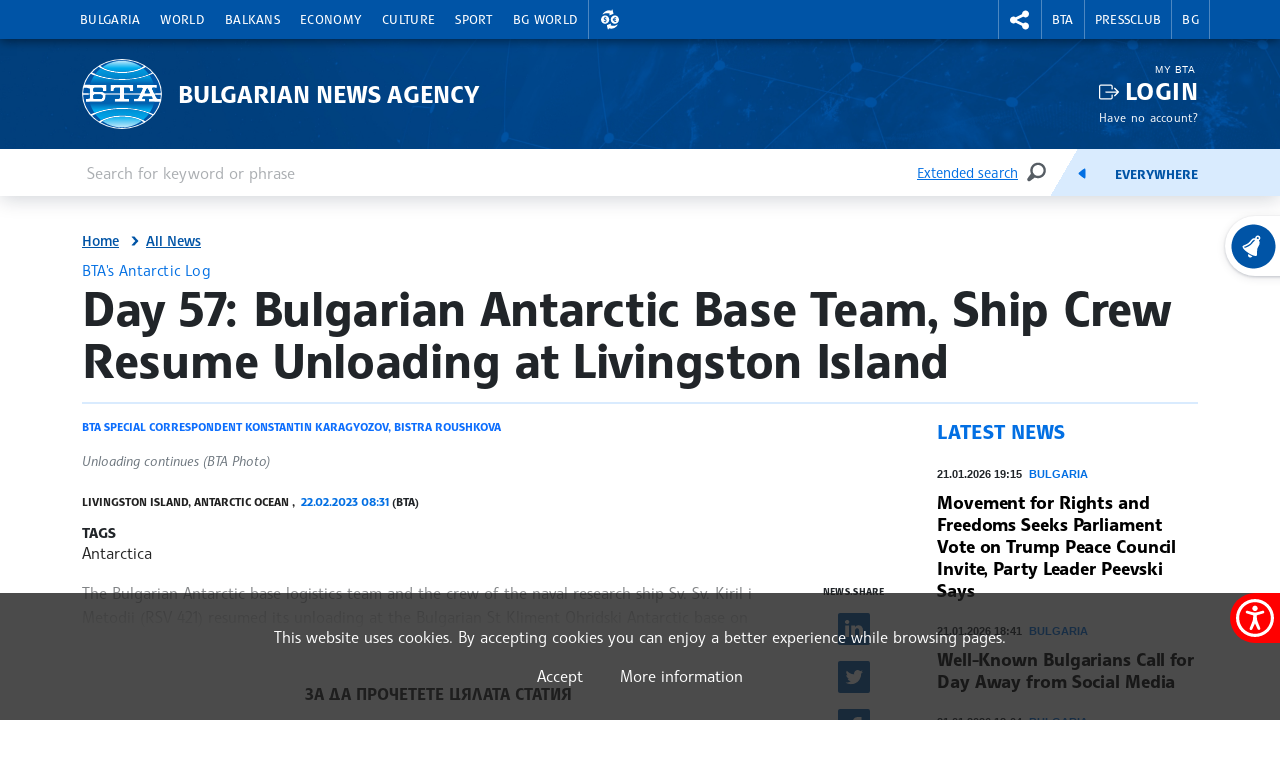

--- FILE ---
content_type: text/html; charset=UTF-8
request_url: https://www.bta.bg/en/news/411596-day-57-bulgarian-antarctic-base-team-ship-crew-resume-unloading-at-livingston-
body_size: 18641
content:
<!DOCTYPE html>
<html lang="en">
    <head>
        <meta charset="UTF-8">
        <meta name="viewport" content="width=device-width, initial-scale=1.0">
        <meta http-equiv="X-UA-Compatible" content="ie=edge">
        <script async src="https://pagead2.googlesyndication.com/pagead/js/adsbygoogle.js?client=ca-pub-6227455362354918" crossorigin="anonymous"></script>
        <title>BTA :: Day 57: Bulgarian Antarctic Base Team, Ship Crew Resume Unloading at Livingston Island</title>
        <link rel="icon" href="/favicon.ico" sizes="any">
        <link rel="icon" href="/favicon.svg" type="image/svg+xml">
        <link rel="apple-touch-icon" href="/apple-touch-icon.png">
        <!-- <link rel="manifest" href="/assets/icons/manifest.json"> -->
        <meta name="msapplication-TileColor" content="#ffffff">
        <meta name="msapplication-TileImage" content="/assets/icons/ms-icon-144x144.png">
        <meta name="theme-color" content="#ffffff">
        <link rel="stylesheet" media="screen" href="/assets/css/bootstrap.min.css">
        <link rel="stylesheet" href="/assets/css/main.css?11">
        <link rel="stylesheet" href="/assets/css/btafont.css?10">
        <!-- <link rel="stylesheet" href="/assets/css/125years.css"> -->
        <link rel="stylesheet" href="/assets/css/secondary.css?39">
        <link rel="stylesheet" href="/assets/forecastfont/iconvault_forecastfont.css">
        <link rel="stylesheet" href="/assets/accessibility/accessibility.css">
        <link rel="stylesheet" href="/assets/css/video-js-extension.css">
        <link rel="stylesheet" href="/assets/css/videojs-vjsdownload.css">
        <link rel="stylesheet" media="print" href="/assets/css/print.css">
        <script src="/assets/scripts/bootstrap.bundle.min.js"></script>
        <link href="/assets/css/video-js.css" rel="stylesheet" />
        <script src="/assets/scripts/video.min.js?4"></script>
        <script src="/assets/scripts/silvermine-videojs-quality-selector.min.js"></script>
        <script src="/assets/scripts/videojs-vjsdownload.min.js"></script>
                    <meta name="title" content="" />
        <meta name="author" content="" />
        <meta name="robots" content="" />
        <meta name="keywords" content="" />
        <meta name="description" content="" />
            
                <meta property="og:type" content="website" />
                        <meta property="og:title" content="Day 57: Bulgarian Antarctic Base Team, Ship Crew Resume Unloading at Livingston Island" />
                        <meta property="og:description" content="The Bulgarian Antarctic base logistics team and the crew of the naval research ship Sv. Sv. Kiril i Metodii (RSV 421) resumed its unloading at the Bulgarian St Kliment Ohridski Antarctic base on Livingston Island. In the late afternoon on February" />
                        <meta property="og:locale" content="en_US" />
                        <meta property="og:url" content="https://www.bta.bg/en/news/culture/411596-day-57-bulgarian-antarctic-base-team-ship-crew-resume-unloading-at-livingston-" />
                                                            <meta property="og:image" content="https://www.bta.bg/upload/1142497/WhatsApp+Image+2023-02-22+at+03.58.56+%281%29.jpg?l=750" />
                                            <link rel="stylesheet" href="/assets/css/colorbox.css">
    <script src="/assets/scripts/jquery.min.js"></script>
    <link rel="canonical" href="https://www.bta.bg/en/news/culture/411596-day-57-bulgarian-antarctic-base-team-ship-crew-resume-unloading-at-livingston-" />
                        <script async src="https://www.googletagmanager.com/gtag/js?id=UA-121797464-1"></script>
            <script>
                window.dataLayer = window.dataLayer || [];
                function gtag(){dataLayer.push(arguments);}
                gtag('js', new Date());

                gtag('config', 'UA-19978293-1');
            </script>
            </head>
    <body>
                

<header class="header dark">
    <div class="nav-section">
        <div class="container">
            <div class="row">
                <div class="col-6 col-md-10 col-xxl-9">
                                            <nav class="main-nav navbar navbar-expand-lg" aria-label="header.menu">
                            <button class="navbar-toggler" type="button" data-bs-toggle="collapse" data-bs-target="#navbarMobileMenu" aria-controls="navbarSupportedContent" aria-expanded="false" aria-label="Toggle navigation">
                                    <span class="navbar-toggler-icon"></span>
                                    <span>Menu</span>
                                </button>
                                <div class="collapse navbar-collapse" id="navbarMobileMenu">
                                    <ul class="main-nav__list">
                                                                    <li class="main-nav__item">
                                        <a href="/en/news/bulgaria" class="main-nav__link">Bulgaria</a>
                                                                                                                                                                                <div class="main-sublist__container container">
                                                                                                            <div class="col-md-3">
                                                            <ul class="main-sublist__list">
                                                                                                                                    <li>
                                                                        <a href="/en/news/bulgaria/official-documents">Courier (official documents and communications)</a>
                                                                                                                                                                                                                    </li>
                                                                                                                            </ul>
                                                        </div>
                                                                                                                                                                                                                                                                                                                                                                                                                                                                                    <div class="col-md-3">
                                                                        <article class="news-card">
                                                                            <a class="news-card__image" href="/en/news/bulgaria/1048337-movement-for-rights-and-freedoms-seeks-parliament-vote-on-trump-peace-council-in">
                                                                                                                                                                    <img data-src="/upload/12010411/MIL_7528.jpg?w=650&amp;h=365" alt="Movement for Rights and Freedoms Seeks Parliament Vote on Trump Peace Council Invite, Party Leader Peevski Says">
                                                                                                                                                                <div class="news-card__props news-card__props--bottom">
                                                                                                                                                                                                                                                        </div>
                                                                            </a>
                                                                            <header>
                                                                                <div class="news-card__meta">21.01.2026 19:15</div>
                                                                                <h3 class="news-card__title"><a href="/en/news/bulgaria/1048337-movement-for-rights-and-freedoms-seeks-parliament-vote-on-trump-peace-council-in">Movement for Rights and Freedoms Seeks Parliament Vote on Trump Peace Council Invite, Party Leader Peevski Says</a></h3>
                                                                            </header>
                                                                        </article>
                                                                    </div>
                                                                                                                                                                                                                                                                <div class="col-md-3">
                                                                        <article class="news-card">
                                                                            <a class="news-card__image" href="/en/news/bulgaria/1048309-well-known-bulgarians-call-for-day-away-from-social-media">
                                                                                                                                                                    <img data-src="/upload/12033978/566880196_18139850188450962_2747670925963089731_n.jpg?w=650&amp;h=365" alt="Well-Known Bulgarians Call for Day Away from Social Media">
                                                                                                                                                                <div class="news-card__props news-card__props--bottom">
                                                                                                                                                                                                                                                        </div>
                                                                            </a>
                                                                            <header>
                                                                                <div class="news-card__meta">21.01.2026 18:41</div>
                                                                                <h3 class="news-card__title"><a href="/en/news/bulgaria/1048309-well-known-bulgarians-call-for-day-away-from-social-media">Well-Known Bulgarians Call for Day Away from Social Media</a></h3>
                                                                            </header>
                                                                        </article>
                                                                    </div>
                                                                                                                                                                                                                                                                <div class="col-md-3">
                                                                        <article class="news-card">
                                                                            <a class="news-card__image" href="/en/news/bulgaria/1048267-23-bulgarian-universities-sign-memoranda-of-cooperation-with-hungarian-higher-ed">
                                                                                                                                                                    <img data-src="/upload/12033427/image00005.jpeg?w=650&amp;h=365" alt="23 Bulgarian Universities Sign Memoranda of Cooperation with Hungarian Higher Education Institutions">
                                                                                                                                                                <div class="news-card__props news-card__props--bottom">
                                                                                                                                                                                                                                                        </div>
                                                                            </a>
                                                                            <header>
                                                                                <div class="news-card__meta">21.01.2026 18:04</div>
                                                                                <h3 class="news-card__title"><a href="/en/news/bulgaria/1048267-23-bulgarian-universities-sign-memoranda-of-cooperation-with-hungarian-higher-ed">23 Bulgarian Universities Sign Memoranda of Cooperation with Hungarian Higher Education Institutions</a></h3>
                                                                            </header>
                                                                        </article>
                                                                    </div>
                                                                                                                                                                                                                                                                                        </div>
                                                                                                                        </li>
                                                                    <li class="main-nav__item">
                                        <a href="/en/news/world" class="main-nav__link">World</a>
                                                                                                                                                                                <div class="main-sublist__container container">
                                                                                                                                                                                                                                                                                                                                                                                                                                                                                    <div class="col-md-3">
                                                                        <article class="news-card">
                                                                            <a class="news-card__image" href="/en/news/world/1048331-europe-must-firmly-defend-its-positions-on-the-world-stage-mep-stanislav-stoya">
                                                                                                                                                                    <img data-src="/upload/10675356/VideoCapture_20250212-121933.jpg?w=650&amp;h=365" alt="Europe Must Firmly Defend its Positions on the World Stage - MEP Stanislav Stoyanov">
                                                                                                                                                                <div class="news-card__props news-card__props--bottom">
                                                                                                                                                                                                                                                        </div>
                                                                            </a>
                                                                            <header>
                                                                                <div class="news-card__meta">21.01.2026 18:51</div>
                                                                                <h3 class="news-card__title"><a href="/en/news/world/1048331-europe-must-firmly-defend-its-positions-on-the-world-stage-mep-stanislav-stoya">Europe Must Firmly Defend its Positions on the World Stage - MEP Stanislav Stoyanov</a></h3>
                                                                            </header>
                                                                        </article>
                                                                    </div>
                                                                                                                                                                                                                                                                <div class="col-md-3">
                                                                        <article class="news-card">
                                                                            <a class="news-card__image" href="/en/news/world/1048306-european-safe-security-mechanism-will-boost-bulgarian-economy-mep-novakov">
                                                                                                                                                                    <img data-src="/upload/12032714/20260121_114803.jpg?w=650&amp;h=365" alt="European SAFE Security Mechanism Will Boost Bulgarian Economy - MEP Novakov">
                                                                                                                                                                <div class="news-card__props news-card__props--bottom">
                                                                                                                                                                                                                                                        </div>
                                                                            </a>
                                                                            <header>
                                                                                <div class="news-card__meta">21.01.2026 18:50</div>
                                                                                <h3 class="news-card__title"><a href="/en/news/world/1048306-european-safe-security-mechanism-will-boost-bulgarian-economy-mep-novakov">European SAFE Security Mechanism Will Boost Bulgarian Economy - MEP Novakov</a></h3>
                                                                            </header>
                                                                        </article>
                                                                    </div>
                                                                                                                                                                                                                                                                <div class="col-md-3">
                                                                        <article class="news-card">
                                                                            <a class="news-card__image" href="/en/news/world/1048327-eu-security-will-not-improve-without-political-goals-mep-vigenin">
                                                                                                                                                                    <img data-src="/upload/11986302/1000021154.jpg?w=650&amp;h=365" alt="EU Security Will Not Improve Without Political Goals, MEP Vigenin">
                                                                                                                                                                <div class="news-card__props news-card__props--bottom">
                                                                                                                                                                                                                                                        </div>
                                                                            </a>
                                                                            <header>
                                                                                <div class="news-card__meta">21.01.2026 18:44</div>
                                                                                <h3 class="news-card__title"><a href="/en/news/world/1048327-eu-security-will-not-improve-without-political-goals-mep-vigenin">EU Security Will Not Improve Without Political Goals, MEP Vigenin</a></h3>
                                                                            </header>
                                                                        </article>
                                                                    </div>
                                                                                                                                                                                                                                                                                        </div>
                                                                                                                        </li>
                                                                    <li class="main-nav__item">
                                        <a href="/en/news/balkans" class="main-nav__link">Balkans</a>
                                                                                                                                                                                <div class="main-sublist__container container">
                                                                                                                                                                                                                                                                                                                                                                                                                                                                                    <div class="col-md-3">
                                                                        <article class="news-card">
                                                                            <a class="news-card__image" href="/en/news/balkans/1047974-14-individuals-detained-for-removing-turkish-flag-in-nusaybin-during-protest">
                                                                                                                                                                    <img data-src="/upload/11340583/1000005866.jpg?w=650&amp;h=365" alt="14 Individuals Detained for Removing Turkish Flag in Nusaybin During Protest">
                                                                                                                                                                <div class="news-card__props news-card__props--bottom">
                                                                                                                                                                                                                                                        </div>
                                                                            </a>
                                                                            <header>
                                                                                <div class="news-card__meta">21.01.2026 15:43</div>
                                                                                <h3 class="news-card__title"><a href="/en/news/balkans/1047974-14-individuals-detained-for-removing-turkish-flag-in-nusaybin-during-protest">14 Individuals Detained for Removing Turkish Flag in Nusaybin During Protest</a></h3>
                                                                            </header>
                                                                        </article>
                                                                    </div>
                                                                                                                                                                                                                                                                <div class="col-md-3">
                                                                        <article class="news-card">
                                                                            <a class="news-card__image" href="/en/news/balkans/1047780-romania-moldova-and-ukraine-to-create-joint-chamber-of-commerce">
                                                                                                                                                                    <img data-src="/upload/11631020/a04c6174214c40b996645d3c5ed13128--0--5be1838fb9f84df4ac62f9337ad1ac2a.jpg?w=650&amp;h=365" alt="Romania, Moldova and Ukraine to Create Joint Chamber of Commerce">
                                                                                                                                                                <div class="news-card__props news-card__props--bottom">
                                                                                                                                                                                                                                                        </div>
                                                                            </a>
                                                                            <header>
                                                                                <div class="news-card__meta">21.01.2026 15:33</div>
                                                                                <h3 class="news-card__title"><a href="/en/news/balkans/1047780-romania-moldova-and-ukraine-to-create-joint-chamber-of-commerce">Romania, Moldova and Ukraine to Create Joint Chamber of Commerce</a></h3>
                                                                            </header>
                                                                        </article>
                                                                    </div>
                                                                                                                                                                                                                                                                <div class="col-md-3">
                                                                        <article class="news-card">
                                                                            <a class="news-card__image" href="/en/news/balkans/1047986-snowfall-subzero-temperatures-cause-disruptions-in-north-macedonia">
                                                                                                                                                                    <img data-src="/upload/12032386/viber_%D0%B8%D0%B7%D0%BE%D0%B1%D1%80%D0%B0%D0%B6%D0%B5%D0%BD%D0%B8%D0%B5_2026-01-21_11-35-19-030.jpg?w=650&amp;h=365" alt="Snowfall, Subzero Temperatures Cause Disruptions in North Macedonia">
                                                                                                                                                                <div class="news-card__props news-card__props--bottom">
                                                                                                                                                                                                                                                        </div>
                                                                            </a>
                                                                            <header>
                                                                                <div class="news-card__meta">21.01.2026 14:32</div>
                                                                                <h3 class="news-card__title"><a href="/en/news/balkans/1047986-snowfall-subzero-temperatures-cause-disruptions-in-north-macedonia">Snowfall, Subzero Temperatures Cause Disruptions in North Macedonia</a></h3>
                                                                            </header>
                                                                        </article>
                                                                    </div>
                                                                                                                                                                                                                                                                                        </div>
                                                                                                                        </li>
                                                                    <li class="main-nav__item">
                                        <a href="/en/news/economy" class="main-nav__link">Economy</a>
                                                                                                                                                                                <div class="main-sublist__container container">
                                                                                                                                                                                                                                                                                                                                                                                                                                                                                    <div class="col-md-3">
                                                                        <article class="news-card">
                                                                            <a class="news-card__image" href="/en/news/economy/1048353-sofia-economic-forum-2026-to-take-place-on-january-27">
                                                                                                                                                                    <img data-src="/upload/9976338/dji_fly_20241106_110938_231_1730884959240_photo_optimized.jpg?w=650&amp;h=365" alt="Sofia Economic Forum 2026 to Take Place on January 27">
                                                                                                                                                                <div class="news-card__props news-card__props--bottom">
                                                                                                                                                                                                                                                        </div>
                                                                            </a>
                                                                            <header>
                                                                                <div class="news-card__meta">21.01.2026 18:59</div>
                                                                                <h3 class="news-card__title"><a href="/en/news/economy/1048353-sofia-economic-forum-2026-to-take-place-on-january-27">Sofia Economic Forum 2026 to Take Place on January 27</a></h3>
                                                                            </header>
                                                                        </article>
                                                                    </div>
                                                                                                                                                                                                                                                                <div class="col-md-3">
                                                                        <article class="news-card">
                                                                            <a class="news-card__image" href="/en/news/economy/1048156-competition-watchdog-presents-interim-sectoral-analysis-on-food-trade-to-parliam">
                                                                                                                                                                    <img data-src="/upload/12032469/1000043729.jpg?w=650&amp;h=365" alt="Competition Watchdog Presents Interim Sectoral Analysis on Food Trade to Parliamentary Subcommittee">
                                                                                                                                                                <div class="news-card__props news-card__props--bottom">
                                                                                                                                                                            <div class="photo"><span class="visually-hidden">news.images</span></div>
                                                                                                                                                                                                                                                        </div>
                                                                            </a>
                                                                            <header>
                                                                                <div class="news-card__meta">21.01.2026 17:35</div>
                                                                                <h3 class="news-card__title"><a href="/en/news/economy/1048156-competition-watchdog-presents-interim-sectoral-analysis-on-food-trade-to-parliam">Competition Watchdog Presents Interim Sectoral Analysis on Food Trade to Parliamentary Subcommittee</a></h3>
                                                                            </header>
                                                                        </article>
                                                                    </div>
                                                                                                                                                                                                                                                                <div class="col-md-3">
                                                                        <article class="news-card">
                                                                            <a class="news-card__image" href="/en/news/economy/1048097-eleven-chambers-of-commerce-oppose-market-distorting-legislative-changes">
                                                                                                                                                                    <img data-src="/upload/11929614/20251217_123547.jpg?w=650&amp;h=365" alt="Eleven Chambers of Commerce Oppose Market-Distorting Legislative Changes">
                                                                                                                                                                <div class="news-card__props news-card__props--bottom">
                                                                                                                                                                                                                                                        </div>
                                                                            </a>
                                                                            <header>
                                                                                <div class="news-card__meta">21.01.2026 16:28</div>
                                                                                <h3 class="news-card__title"><a href="/en/news/economy/1048097-eleven-chambers-of-commerce-oppose-market-distorting-legislative-changes">Eleven Chambers of Commerce Oppose Market-Distorting Legislative Changes</a></h3>
                                                                            </header>
                                                                        </article>
                                                                    </div>
                                                                                                                                                                                                                                                                                        </div>
                                                                                                                        </li>
                                                                    <li class="main-nav__item">
                                        <a href="/en/news/culture" class="main-nav__link">Culture</a>
                                                                                                                                                                                <div class="main-sublist__container container">
                                                                                                                                                                                                                                                                                                                                                                                                                                                                                    <div class="col-md-3">
                                                                        <article class="news-card">
                                                                            <a class="news-card__image" href="/en/news/culture/1048229-13-municipalities-sign-memorandum-supporting-burgas-bid-for-2032-european-capita">
                                                                                                                                                                    <img data-src="/upload/12033215/IMG_2435-8.jpg?w=650&amp;h=365" alt="13 Municipalities Sign Memorandum Supporting Burgas Bid for 2032 European Capital of Culture">
                                                                                                                                                                <div class="news-card__props news-card__props--bottom">
                                                                                                                                                                            <div class="photo"><span class="visually-hidden">news.images</span></div>
                                                                                                                                                                                                                                                        </div>
                                                                            </a>
                                                                            <header>
                                                                                <div class="news-card__meta">21.01.2026 17:08</div>
                                                                                <h3 class="news-card__title"><a href="/en/news/culture/1048229-13-municipalities-sign-memorandum-supporting-burgas-bid-for-2032-european-capita">13 Municipalities Sign Memorandum Supporting Burgas Bid for 2032 European Capital of Culture</a></h3>
                                                                            </header>
                                                                        </article>
                                                                    </div>
                                                                                                                                                                                                                                                                <div class="col-md-3">
                                                                        <article class="news-card">
                                                                            <a class="news-card__image" href="/en/news/culture/1048161-regional-cultural-institute-for-arts-and-crafts-to-be-established-in-oreshak">
                                                                                                                                                                    <img data-src="/upload/11115140/20250510_110603.jpg?w=650&amp;h=365" alt="Regional Cultural Institute for Arts and Crafts to Be Established in Oreshak">
                                                                                                                                                                <div class="news-card__props news-card__props--bottom">
                                                                                                                                                                                                                                                        </div>
                                                                            </a>
                                                                            <header>
                                                                                <div class="news-card__meta">21.01.2026 15:52</div>
                                                                                <h3 class="news-card__title"><a href="/en/news/culture/1048161-regional-cultural-institute-for-arts-and-crafts-to-be-established-in-oreshak">Regional Cultural Institute for Arts and Crafts to Be Established in Oreshak</a></h3>
                                                                            </header>
                                                                        </article>
                                                                    </div>
                                                                                                                                                                                                                                                                <div class="col-md-3">
                                                                        <article class="news-card">
                                                                            <a class="news-card__image" href="/en/news/culture/1047731-lyuben-zidarov-s-fairy-tale-illustrations-to-be-exhibited-in-sofia">
                                                                                                                                                                    <img data-src="/upload/12031618/4+%288%29.jpg?w=650&amp;h=365" alt=" Lyuben Zidarov’s Fairy Tale Illustrations to Be Exhibited in Sofia">
                                                                                                                                                                <div class="news-card__props news-card__props--bottom">
                                                                                                                                                                                                                                                        </div>
                                                                            </a>
                                                                            <header>
                                                                                <div class="news-card__meta">21.01.2026 11:15</div>
                                                                                <h3 class="news-card__title"><a href="/en/news/culture/1047731-lyuben-zidarov-s-fairy-tale-illustrations-to-be-exhibited-in-sofia"> Lyuben Zidarov’s Fairy Tale Illustrations to Be Exhibited in Sofia</a></h3>
                                                                            </header>
                                                                        </article>
                                                                    </div>
                                                                                                                                                                                                                                                                                        </div>
                                                                                                                        </li>
                                                                    <li class="main-nav__item">
                                        <a href="/en/news/sport" class="main-nav__link">Sport</a>
                                                                                                                                                                                <div class="main-sublist__container container">
                                                                                                                                                                                                                                                                                                                                                                                                                                                                                    <div class="col-md-3">
                                                                        <article class="news-card">
                                                                            <a class="news-card__image" href="/en/news/sport/1047977-zamfirova-triumphs-again-at-bansko-snowboard-european-cup-georgiev-wins-title-t">
                                                                                                                                                                    <img data-src="/upload/12020932/1000027476.jpg?w=650&amp;h=365" alt="Zamfirova Triumphs Again at Bansko Snowboard European Cup, Georgiev Wins Title Too">
                                                                                                                                                                <div class="news-card__props news-card__props--bottom">
                                                                                                                                                                                                                                                        </div>
                                                                            </a>
                                                                            <header>
                                                                                <div class="news-card__meta">21.01.2026 15:00</div>
                                                                                <h3 class="news-card__title"><a href="/en/news/sport/1047977-zamfirova-triumphs-again-at-bansko-snowboard-european-cup-georgiev-wins-title-t">Zamfirova Triumphs Again at Bansko Snowboard European Cup, Georgiev Wins Title Too</a></h3>
                                                                            </header>
                                                                        </article>
                                                                    </div>
                                                                                                                                                                                                                                                                <div class="col-md-3">
                                                                        <article class="news-card">
                                                                            <a class="news-card__image" href="/en/news/sport/1047302-zamfirova-grabs-women-s-title-krashniak-finishes-second-in-men-s-race-at-bansko">
                                                                                                                                                                    <img data-src="/upload/12017081/1000027437.jpg?w=650&amp;h=365" alt="Zamfirova Grabs Women&#039;s Title, Krashniak Finishes Second in Men&#039;s Race at Bansko Snowboard European Cup Parallel Giant Slalom">
                                                                                                                                                                <div class="news-card__props news-card__props--bottom">
                                                                                                                                                                                                                                                        </div>
                                                                            </a>
                                                                            <header>
                                                                                <div class="news-card__meta">20.01.2026 16:34</div>
                                                                                <h3 class="news-card__title"><a href="/en/news/sport/1047302-zamfirova-grabs-women-s-title-krashniak-finishes-second-in-men-s-race-at-bansko">Zamfirova Grabs Women&#039;s Title, Krashniak Finishes Second in Men&#039;s Race at Bansko Snowboard European Cup Parallel Giant Slalom</a></h3>
                                                                            </header>
                                                                        </article>
                                                                    </div>
                                                                                                                                                                                                                                                                <div class="col-md-3">
                                                                        <article class="news-card">
                                                                            <a class="news-card__image" href="/en/news/sport/1046935-sofia-to-host-52nd-general-assembly-of-the-association-of-european-leagues">
                                                                                                                                                                    <img data-src="/upload/1287080/334957860_968972407419888_6551225337889433048_n.png?w=650&amp;h=365" alt="Sofia to Host 52nd General Assembly of the Association of European Leagues">
                                                                                                                                                                <div class="news-card__props news-card__props--bottom">
                                                                                                                                                                                                                                                        </div>
                                                                            </a>
                                                                            <header>
                                                                                <div class="news-card__meta">20.01.2026 10:31</div>
                                                                                <h3 class="news-card__title"><a href="/en/news/sport/1046935-sofia-to-host-52nd-general-assembly-of-the-association-of-european-leagues">Sofia to Host 52nd General Assembly of the Association of European Leagues</a></h3>
                                                                            </header>
                                                                        </article>
                                                                    </div>
                                                                                                                                                                                                                                                                                        </div>
                                                                                                                        </li>
                                                                    <li class="main-nav__item">
                                        <a href="/en/bg-world" class="main-nav__link">BG World</a>
                                                                                                                                                                                <div class="main-sublist__container container">
                                                                                                                                                                                                                                                                                                                                                                                                                                                                                    <div class="col-md-3">
                                                                        <article class="news-card">
                                                                            <a class="news-card__image" href="/en/news/archives/1048359-observances-january-22">
                                                                                                                                                                    <img data-src="/upload/194460/C30C4BF5-B4BB-4734-AC51-64666BACBC50.jpg?w=650&amp;h=365" alt=" Observances: January 22">
                                                                                                                                                                <div class="news-card__props news-card__props--bottom">
                                                                                                                                                                                                                                                        </div>
                                                                            </a>
                                                                            <header>
                                                                                <div class="news-card__meta">21.01.2026 18:46</div>
                                                                                <h3 class="news-card__title"><a href="/en/news/archives/1048359-observances-january-22"> Observances: January 22</a></h3>
                                                                            </header>
                                                                        </article>
                                                                    </div>
                                                                                                                                                                                                                                                                <div class="col-md-3">
                                                                        <article class="news-card">
                                                                            <a class="news-card__image" href="/en/news/culture/1047412-two-bulgarian-films-selected-for-49th-gothenburg-film-festival">
                                                                                                                                                                    <img data-src="/upload/11810380/1000038577.jpg?w=650&amp;h=365" alt="Two Bulgarian Films Selected for 49th Gothenburg Film Festival">
                                                                                                                                                                <div class="news-card__props news-card__props--bottom">
                                                                                                                                                                                                                                                        </div>
                                                                            </a>
                                                                            <header>
                                                                                <div class="news-card__meta">20.01.2026 17:09</div>
                                                                                <h3 class="news-card__title"><a href="/en/news/culture/1047412-two-bulgarian-films-selected-for-49th-gothenburg-film-festival">Two Bulgarian Films Selected for 49th Gothenburg Film Festival</a></h3>
                                                                            </header>
                                                                        </article>
                                                                    </div>
                                                                                                                                                                                                                                                                <div class="col-md-3">
                                                                        <article class="news-card">
                                                                            <a class="news-card__image" href="/en/bg-world/1047218-bosilegrad-marks-epiphany-with-traditional-cross-diving-ritual">
                                                                                                                                                                    <img data-src="/upload/12028184/614008776_1411339517385360_1197761650511760054_n.jpg?w=650&amp;h=365" alt="Bosilegrad Marks Epiphany with Traditional Cross-Diving Ritual">
                                                                                                                                                                <div class="news-card__props news-card__props--bottom">
                                                                                                                                                                                                                                                        </div>
                                                                            </a>
                                                                            <header>
                                                                                <div class="news-card__meta">20.01.2026 15:17</div>
                                                                                <h3 class="news-card__title"><a href="/en/bg-world/1047218-bosilegrad-marks-epiphany-with-traditional-cross-diving-ritual">Bosilegrad Marks Epiphany with Traditional Cross-Diving Ritual</a></h3>
                                                                            </header>
                                                                        </article>
                                                                    </div>
                                                                                                                                                                                                                                                                                        </div>
                                                                                                                        </li>
                                                                                                    <li class="main-nav__item main-nav__item--right currency__toggler">
                                        <a role="button" class="main-nav__link" aria-expanded="false">
                                            <span class="visually-hidden">Exchange rates</span>
                                        </a>
                                        <div class="main-sublist__container currency">
                                            <span>Foreign exchange rate of BNB 21.01.2026</span>
                                            <ul class="main-sublist__list">
                                                                                                                                                        <li>
                                                                                                                    <a class="currency__link currency__link__bgn" href="#">1&nbsp;EUR&nbsp;=&nbsp;<strong>1.9558</strong>&nbsp;BGN</a>
                                                                                                            </li>
                                                                                                                                                       <li>
                                                                                                                    <a class="currency__link currency__link__usd" href="#">1&nbsp;USD&nbsp;=&nbsp;<strong>0.8519</strong>&nbsp;EUR</a>
                                                                                                            </li>
                                                                                                                                                       <li>
                                                                                                                    <a class="currency__link currency__link__chf" href="#">1&nbsp;CHF&nbsp;=&nbsp;<strong>1.0790</strong>&nbsp;EUR</a>
                                                                                                            </li>
                                                                                                                                                       <li>
                                                                                                                    <a class="currency__link currency__link__gbp" href="#">1&nbsp;GBP&nbsp;=&nbsp;<strong>1.1436</strong>&nbsp;EUR</a>
                                                                                                            </li>
                                                                                                                                                                                                       </ul>
                                        </div>
                                    </li>
                                                            </ul>
                                </div>
                            
                        </nav>
                                    </div>
                <div class="col-6 col-md-2 col-xxl-3">
                    <nav class="second-nav" aria-label="меню за БТА">
                        <ul class="second-nav__list">
                            <li class="second-nav__item second-nav__item--right social__toggler">
                                <a role="button" class="second-nav__link" aria-expanded="false">
                                    <span class="visually-hidden">rightmenu.social</span>
                                </a>
                                <div class="main-sublist__container social">
                                    <span>BTA in social media</span>
                                    <ul class="main-sublist__list">
                                        <li><a class="social__link social__link__fb" href="https://www.facebook.com/BTAEnglishService/" target="_blank" rel="noreferrer">Facebook</a></li>
                                        <li><a class="social__link social__link__ig" href="https://www.instagram.com/bta.bg/" target="_blank" rel="noreferrer">Instagram</a></li>
                                        <li><a class="social__link social__link__th" href="https://www.threads.net/@bta.bg" target="_blank" rel="noreferrer">Threads</a></li>
                                        <li><a class="social__link social__link__yt" href="https://www.youtube.com/channel/UCtzcS-7JoZd6cvbPY6esNZQ" target="_blank" rel="noreferrer">YouTube</a></li>
                                        <li><a class="social__link social__link__x" href="https://x.com/BTAnewsENG" target="_blank" rel="noreferrer">X</a></li>
                                        <li><a class="social__link social__link__li" href="https://www.linkedin.com/company/bulgariannewsagency/" target="_blank" rel="noreferrer">Linkedin</a></li>
                                        <li><a class="social__link social__link__tt" href="https://www.tiktok.com/@bta.bg" target="_blank" rel="noreferrer">TikTok</a></li>
                                                                            </ul>
                                </div>
                            </li>
                                                                                                <li class="second-nav__item second-nav__item--left">
                                        <a class="second-nav__link" href="/en/bta">BTA</a>
                                                                                                                            <div class="main-sublist__container">
                                                <ul class="main-sublist__list">
                                                                                                                                                                        <li><a href="/en/bta">About BTA</a></li>
                                                                                                                                                                                                                                <li><a href="/en/bta/news">BTA News</a></li>
                                                                                                                                                                                                                                <li><a href="/en/mission">Mission</a></li>
                                                                                                                                                                                                                                <li><a href="/en/history">History</a></li>
                                                                                                                                                                                                                                <li><a href="/en/terms_and_conditions_2026">Marketing</a></li>
                                                                                                                                                                                                                                <li><a href="/en/maxim">Maxim Hall</a></li>
                                                                                                                                                                                                                                <li><a href="/en/lik-magazine">LIK Magazine</a></li>
                                                                                                                                                                                                                                <li><a href="/en/team">Team</a></li>
                                                                                                                                                                                                                                <li><a href="/en/contacts">Contacts</a></li>
                                                                                                                                                                                                                                <li><a href="http://old.bta.bg/">old.bta.bg</a></li>
                                                                                                                                                            </ul>
                                            </div>
                                                                            </li>
                                                                    <li class="second-nav__item second-nav__item--left">
                                        <a class="second-nav__link" href="/en/pressclub/national">Pressclub</a>
                                                                                                                            <div class="main-sublist__container">
                                                <ul class="main-sublist__list">
                                                                                                                                                                        <li><a href="/en/pressclub/national">National Press Clubs</a></li>
                                                                                                                                                                                                                                <li><a href="/en/1163">Prices and General Terms</a></li>
                                                                                                                                                            </ul>
                                            </div>
                                                                            </li>
                                                                                        <li class="second-nav__item english-toggler"><a class="second-nav__link" href="/bg">BG</a></li>
                                                    </ul>
                    </nav>
                </div>
            </div>
        </div>
    </div>
    <div class="brand-section">
        <div class="container">
            <div class="row">
                <div class="brand__logo col-6 col-md-10">
                    <a href="/en" class="brand__link"><span>Bulgarian News Agency</span></a>
                </div>
                                    <div class="login col-6 col-md-2">
                        <div class="login__profile">
                            <small>My BTA</small>
                            <a href="/en/login?return=%2Fen%2Fnews%2F411596-day-57-bulgarian-antarctic-base-team-ship-crew-resume-unloading-at-livingston-&amp;checksum=316b111f51dade335554fa3553d87f5fe8091064" class="login__na">Login</a>
                            <small><a href="/en/signup">Have no account?</a></small>
                        </div>
                    </div>
                            </div>
        </div>
    </div>
    <div class="search-section">
        <div class="container">
            <div class="row">
                <div class="col-md-12">
                    <form class="top-search row" method="GET" action="/en/search">
                        <div class="top-search__search-field">
                            <label for="topSearchInput" class="form-label visually-hidden">Enter keyword or phrase</label>
                            <input type="text" class="form-control" id="topSearchInput"
                                placeholder="Search for keyword or phrase" aria-describedby="topSearchInputHelp" name="term">
                            <div id="topSearchInputHelp" class="form-text visually-hidden">Search</div>
                            <div class="top-search__control">
                                <a href="/en/search" rel="noreferrer">Extended search</a>
                                <button type="submit" class="btn" aria-label="Search"><span class="visually-hidden">Search</span></button>
                            </div>
                        </div>
                        <div class="top-search__options col">
                            <button class="top-search__more--open btn"
                                aria-label="Feeds"><span class="visually-hidden">Feeds</span></button>
                            <div class="ps-1 form-check">
                                <input type="radio" name="type" value="all" class="form-check-input form-check-hidden" id="topSearchAll" checked="checked" >
                                <label class="form-check-label" for="topSearchAll">Everywhere</label>
                            </div>
                            <div class="form-check d-none">
                                <input type="radio" name="type" value="news" class="form-check-input form-check-hidden" id="topSearchNews">
                                <label class="form-check-label" for="topSearchNews">News</label>
                            </div>
                            <div class=" form-check d-none">
                                <input type="radio" name="type" value="images" class="form-check-input form-check-hidden" id="topSearchPhotos">
                                <label class="form-check-label" for="topSearchPhotos">Photo</label>
                            </div>
                            <div class="form-check d-none">
                                <input type="radio" name="type" value="videos" class="form-check-input form-check-hidden" id="topSearchVideo">
                                <label class="form-check-label" for="topSearchVideo">Video</label>
                            </div>
                        </div>
                    </form>
                </div>
            </div>
        </div>
    </div>
</header><main class="main__inner news">
    <div class="container">
            <div class="breadcrumbs">
        <nav class="breadcrumbs__nav" aria-label="пътечка към страницата">
            <ul class="breadcrumbs__list">
                                    <li class="breadcrumbs__item"><a href="/en">Home</a></li>
                                    <li class="breadcrumbs__item"><a href="/en/news">All News</a></li>
                                            </ul>
        </nav>
    </div>
        <div class="post a11y-content">
                            <small class="news-card__subheading">BTA&#039;s Antarctic Log</small>
                        <h1 class="post__title"><span class="visually-hidden">site.bta</span>Day 57: Bulgarian Antarctic Base Team, Ship Crew Resume Unloading at Livingston Island</h1>
            <div class="row">
                <div class="post__container col-md-9">
                                            <div class="post__author">
                                                                                                                        <a href="/en/news?author=12348">BTA Special Correspondent Konstantin Karagyozov, Bistra Roushkova</a>                                                    </div>
                                                                                                                                                        <small class="text-muted d-block my-2"><i>Unloading continues (BTA Photo)</i></small>
                                                                                                                <div class="post__meta-publish">
                                                    <div class="post__place">Livingston Island, Antarctic Ocean , &nbsp;</div>
                                                <div class="post__post">22.02.2023 08:31</div>
                                                    <div class="post__sources">
                                <span>&nbsp;(BTA)</span>
                            </div>
                                            </div>
                    <div class="post__meta-panel row">
                                                    <div class="post__meta-tags col-sm-12 ps-0">
                                <span>Tags</span>
                                <ul>
                                                                                                                        <li><a href="/en/news?tag=134">Antarctica</a></li>
                                                                                                            </ul>
                            </div>
                                            </div>
                    <div class="row">
                        <div class="post__content post__content--na col-sm-10">
                                                                                            <div>The Bulgarian Antarctic base logistics team and the crew of the naval research ship Sv. Sv. Kiril i Metodii (RSV 421) resumed its unloading at the Bulgarian St Kliment Ohridski Antarctic base on Livingston Island. In the late afternoon on February</div>
                                    <div class="post-na">
                                        <h2>За да прочетете цялата статия</h2>
                                        <div class="post-na__cta">
                                            <a class="btn u-btn u-btn-big u-btn-blue" href="/en/signup">news.anonymous.signup</a>
                                            <a class="btn u-btn u-btn-big u-btn-white" href="/en/login?return=%2Fen%2Fnews%2F411596-day-57-bulgarian-antarctic-base-team-ship-crew-resume-unloading-at-livingston-&amp;checksum=316b111f51dade335554fa3553d87f5fe8091064">news.anonymous.login</a>
                                        </div>
                                        <p>news.anonymous.text</p>
                                        <a href="">news.anonymous.terms</a>
                                    </div>
                                                                                                <p>/BR/</p>
                                                                                </div>
                        <div class="share-widget col-sm-2">
                            <h3>news.share</h3>
                            <ul class="share-widget__list">
                                                                    <li><a target="_blank" class="share-widget__li" href="https://www.linkedin.com/shareArticle?mini=true&url=https://www.bta.bg/en/news/411596-day-57-bulgarian-antarctic-base-team-ship-crew-resume-unloading-at-livingston-"></a></li>
                                                                                                    <li><a target="_blank" class="share-widget__tw" href="https://twitter.com/intent/tweet?url=https://www.bta.bg/en/news/411596-day-57-bulgarian-antarctic-base-team-ship-crew-resume-unloading-at-livingston-"></a></li>
                                                                                                    <li><a target="_blank" class="share-widget__fb" href="https://www.facebook.com/sharer/sharer.php?u=https://www.bta.bg/en/news/411596-day-57-bulgarian-antarctic-base-team-ship-crew-resume-unloading-at-livingston-"></a></li>
                                                            </ul>
                        </div>
                    </div>
                                                        </div>
                    <aside class="post__aside col-md-3 ">
                        <div class="post__chronology">
        <h2>Latest News</h2>
                    <article class="news-card">
                <header>
                    <div class="news-card__meta">21.01.2026 19:15                        <a class="news-card__category" href="/en/news/bulgaria">Bulgaria</a>
                    </div>
                    <h3 class="news-card__title"><a href="/en/news/bulgaria/1048337-movement-for-rights-and-freedoms-seeks-parliament-vote-on-trump-peace-council-in">Movement for Rights and Freedoms Seeks Parliament Vote on Trump Peace Council Invite, Party Leader Peevski Says</a></h3>
                </header>
            </article>
                    <article class="news-card">
                <header>
                    <div class="news-card__meta">21.01.2026 18:41                        <a class="news-card__category" href="/en/news/bulgaria">Bulgaria</a>
                    </div>
                    <h3 class="news-card__title"><a href="/en/news/bulgaria/1048309-well-known-bulgarians-call-for-day-away-from-social-media">Well-Known Bulgarians Call for Day Away from Social Media</a></h3>
                </header>
            </article>
                    <article class="news-card">
                <header>
                    <div class="news-card__meta">21.01.2026 18:04                        <a class="news-card__category" href="/en/news/bulgaria">Bulgaria</a>
                    </div>
                    <h3 class="news-card__title"><a href="/en/news/bulgaria/1048267-23-bulgarian-universities-sign-memoranda-of-cooperation-with-hungarian-higher-ed">23 Bulgarian Universities Sign Memoranda of Cooperation with Hungarian Higher Education Institutions</a></h3>
                </header>
            </article>
                    <article class="news-card">
                <header>
                    <div class="news-card__meta">21.01.2026 17:59                        <a class="news-card__category" href="/en/news/bulgaria">Bulgaria</a>
                    </div>
                    <h3 class="news-card__title"><a href="/en/news/bulgaria/1048261-bulgarian-prime-minister-leads-delegation-at-world-economic-forum-in-davos">Bulgarian Prime Minister Leads Delegation at World Economic Forum in Davos</a></h3>
                </header>
            </article>
                    <article class="news-card">
                <header>
                    <div class="news-card__meta">21.01.2026 17:25                        <a class="news-card__category" href="/en/news/bulgaria">Bulgaria</a>
                    </div>
                    <h3 class="news-card__title"><a href="/en/news/bulgaria/1048285-defence-minister-no-safe-loan-possible-without-parliamentary-approval-for-eur-3">Defence Minister: No SAFE Loan Possible Without Parliamentary Approval for EUR 3.26 Billion Agreement </a></h3>
                </header>
            </article>
                    <article class="news-card">
                <header>
                    <div class="news-card__meta">21.01.2026 16:22                        <a class="news-card__category" href="/en/news/bulgaria">Bulgaria</a>
                    </div>
                    <h3 class="news-card__title"><a href="/en/news/bulgaria/1048148-government-approves-three-candidates-for-european-prosecutor-from-bulgaria">Government Approves Three Candidates for European Prosecutor from Bulgaria</a></h3>
                </header>
            </article>
            </div>
            </aside>
                <div id="abs"></div>
                <div class="buyImgModal buyImgModalWrapper">
                    <div class="buyImgModal__content">
                        <h4>news.modal.header</h4>
                        <p>news.modal.text</p>
                        <div class="d-flex justify-content-end">
                            <button class="btn u-btn u-btn-grey w-auto me-2">news.modal.cancel</button>
                            <button id="buyImgBtn" class="btn u-btn u-btn-blue w-auto">news.modal.submit</button>
                        </div>
                    </div>
                </div>
            </div>
        </div>
    </div>
    <script type="application/ld+json">
    {
    "@context": "https://schema.org",
    "@type": "NewsArticle",
    "mainEntityOfPage": {
        "@type": "WebPage",
        "@id": "https://www.bta.bg/en/news/culture/411596-day-57-bulgarian-antarctic-base-team-ship-crew-resume-unloading-at-livingston-"
    },
    "headline": "Day 57: Bulgarian Antarctic Base Team, Ship Crew Resume Unloading at Livingston Island",
    "datePublished": "2023-02-22T08:31:00+02:00",
    "author": {
        "@type": "Person",
        "name": "BTA Special Correspondent Konstantin Karagyozov, Bistra Roushkova"
    },
    "publisher": {
        "@type": "Organization",
        "name": "BTA",
        "legalName": "Bulgarian News Agency",
        "url": "https://www.bta.bg/",
        "foundingDate": "1898",
        "logo": {
            "@type": "ImageObject",
            "url": "https://www.bta.bg/assets/images/BTA-logo.png"
        }
    },
    "description": "The Bulgarian Antarctic base logistics team and the crew of the naval research ship Sv. Sv. Kiril i Metodii (RSV 421) resumed its unloading at the Bulgarian St Kliment Ohridski Antarctic base on Livingston Island. In the late afternoon on February"
}    </script>
</main>
<script>
    if (window.location.hash) {
        const term = decodeURI(window.location.hash.substring(1)).replace(/[^0-9a-zа-я]+/ig, ' ');
        const container = document.querySelector('.post__container')

        function textNodesUnder(el) {
            var n, a = [], walk = document.createTreeWalker(el, NodeFilter.SHOW_TEXT, null, false);
            while (n = walk.nextNode()) a.push(n);
            return a;
        }
        let textNodes = textNodesUnder(container)

        const createSpan = (word) => {
            const e = document.createElement('span');
            e.classList.add('highlite');
            e.textContent = word;
            return e;
        }

        const replaceNode = (target, node, word) => {
            let startIndex = -1;

            try {
                startIndex = node.data.toLocaleLowerCase().indexOf(word.toLowerCase())

            } catch (error) { }

            if (startIndex === -1) {
                return true;
            }
            const endIndex = startIndex + word.length;
            const nodeBefore = document.createTextNode(node.data.slice(0, startIndex));
            const nodeAfter = document.createTextNode(node.data.slice(endIndex));
            const span = createSpan(node.data.slice(startIndex, endIndex));
            let toInsert;

            if (target === null || !target.contains(node)) {
                return
            }
            const getP = (n) => {

                return n.parentElement === target ? n : getP(n.parentElement);
            };

            toInsert = getP(node);
            nodeBefore.parent = target;
            nodeAfter.parent = target;
            span.parent = target;
            target.insertBefore(nodeBefore, toInsert);
            target.insertBefore(span, toInsert);
            target.insertBefore(nodeAfter, toInsert.nextSibling);
            toInsert.remove();
            node.remove();
            textNodes.push(nodeBefore, nodeAfter);
            textNodes.splice(textNodes.indexOf(toInsert), 1);
            replaceNode(target, nodeAfter, word);
        }
        const recurisvemark = () => {
            let length = textNodes.length;
            term.split(/\s+/).filter(Boolean).map(e => {
                for (const node of textNodes) {
                    if (node.nodeValue.toLocaleLowerCase().includes(e.toLocaleLowerCase())) {
                        replaceNode(node.parentElement, node, e);
                    }
                }
            })
            if (length !== textNodes.length) {
                recurisvemark();

            }
        };
        recurisvemark();

    }
</script>
<script>
    window.addEventListener('load', function () {
        new ImagesPicker('.buyImgLoggedInNews', '.image-buy', '#form-buy', "#image-buy-modal");
        new ImagesPicker('.downloadImgLoggedInNews', '.image-download', '#form-download', "#image-download-modal");
        if (document.querySelector('.downloadImgLoggedInNews')) {
            document.querySelector('.downloadImgLoggedInNews')
                .addEventListener('click', function (e) {
                    document.querySelector('.buyImgLoggedInNews .btn-close').dispatchEvent(new Event('click'));
                });
        }
        if (document.querySelector('.buyImgLoggedInNews')) {
            document.querySelector('.buyImgLoggedInNews')
                .addEventListener('click', function (e) {
                    document.querySelector('.downloadImgLoggedInNews .btn-close').dispatchEvent(new Event('click'));
                });
        }

        const el = document.getElementById('bought-images');
        if (el) {
            window.location.href = "/en/news/411596?download=1";
        }
    });
</script>
<script src="/assets/scripts/framebox.js?0="></script>
<footer class="footer">
    <section class="light">
        <h2 class="visually-hidden">Bulgarian News Agency</h2>
        <div class="container">
            <nav class="footer-nav row">
                                <div class="footer-nav__col col-6 col-md-2">
                    <h3><a href="/en/news/bulgaria">Bulgaria</a></h3>
                                                            <ul class="footer-nav__list">
                                                <li><a href="/en/news/bulgaria/official-documents">Courier (official documents and communications)</a></li>
                                            </ul>
                                    </div>
                                <div class="footer-nav__col col-6 col-md-2">
                    <h3><a href="/en/news/world">World</a></h3>
                                                        </div>
                                <div class="footer-nav__col col-6 col-md-2">
                    <h3><a href="/en/news/balkans">Balkans</a></h3>
                                                        </div>
                                <div class="footer-nav__col col-6 col-md-2">
                    <h3><a href="/en/news/economy">Economy</a></h3>
                                                        </div>
                                <div class="footer-nav__col col-6 col-md-2">
                    <h3><a href="/en/news/culture">Culture</a></h3>
                                                        </div>
                                <div class="footer-nav__col col-6 col-md-2">
                    <h3><a href="/en/news/sport">Sport</a></h3>
                                                        </div>
                                <div class="footer-nav__col col-6 col-md-2">
                    <h3><a href="/en/bg-world">BG World</a></h3>
                                                        </div>
                            </nav>
        </div>
    </section>
    <section class="dark">
        <div class="container">
            <div class="footer__contacts">
                <div class="footer__pill">
                    <nav aria-label="Social network links">
                        <a class="footer__social-link facebook" target="_blank"
                            href="https://www.facebook.com/BTAEnglishService/"><span>&nbsp;</span></a>
                        <a class="footer__social-link instagram" target="_blank" href="https://www.instagram.com/bta.bg/"><span>&nbsp;</span></a>
                        <a class="footer__social-link threads" target="_blank" href="https://www.threads.net/@bta.bg"><span>&nbsp;</span></a>
                        <a class="footer__social-link youtube" target="_blank" href="https://www.youtube.com/channel/UCtzcS-7JoZd6cvbPY6esNZQ"><span>&nbsp;</span></a>
                        <a class="footer__social-link x" target="_blank" href="https://x.com/BTAnewsENG"><span>&nbsp;</span></a>
                        <a class="footer__social-link linkedin" href="https://www.linkedin.com/company/bulgariannewsagency/" target="_blank"><span>&nbsp;</span></a>
                        <a class="footer__social-link tiktok" href="https://www.tiktok.com/@bta.bg" target="_blank"><span>&nbsp;</span></a>
                                            </nav>
                </div>

                <div class="footer__pill">
                    <p><span>Contacts </span><a href="tel:+35929814208">+359 2 9262 210</a></p>
                </div>
            </div>
            <div class="row">
                <div class="col-md-8">
                    <div class="d-flex">
                        <div class="footer__logo">
                            <a href="/en"
                                title="Bulgarian News Agency">
                                <img data-src="/assets/images/BTA-logo.svg"
                                    alt="Bulgarian News Agency" class="d-block">
                                <span class="visually-hidden">Bulgarian News Agency</span>
                            </a>
                        </div>
                        <div class="footer__copyrights">
                            <h3>Bulgarian News Agency</h3>
                            <p>© 2022 - 2026, All rights reserved.</p>
                        </div>
                    </div>
                    <div class="footer__partner">
                        <a href="https://abnase.com/" target="_blank" rel="noreferrer">
                            <img data-src="/assets/images/abnase.svg" alt="The Assocoation of the Balkan News Agencies Southeast Europe">
                            <span class="visually-hidden">The Assocoation of the Balkan News Agencies Southeast Europe</span>
                        </a>
                        <a href="https://www.newsalliance.org/" target="_blank" rel="noreferrer">
                            <img data-src="/assets/images/png/eana.png" alt="European Alliance of News Agencies">
                            <span class="visually-hidden">European Alliance of News Agencies</span>
                        </a>
                        <a href="https://europeannewsroom.com/" target="_blank" rel="noreferrer">
                            <img data-src="/assets/images/svg/enr.svg" alt="European Newsroom">
                            <span class="visually-hidden">European Newsroom</span>
                        </a>
                        <a href="https://minds-international.com/" target="_blank" rel="noreferrer">
                            <img data-src="/assets/images/png/minds.png" alt="MINDS Media Innovation Network">
                            <span class="visually-hidden">MINDS Media Innovation Network</span>
                        </a>
                    </div>
                </div>
                                                                                                <div class="col-sm-6 col-md-2">
                                        <h3><a href="/en/bta">BTA</a></h3>
                                        <ul class="footer-nav__list">
                                                <li><a href="/en/bta">About BTA</a></li>
                                                <li><a href="/en/bta/news">BTA News</a></li>
                                                <li><a href="/en/mission">Mission</a></li>
                                                <li><a href="/en/history">History</a></li>
                                                <li><a href="/en/terms_and_conditions_2026">Marketing</a></li>
                                            </ul>
                </div>
                                <div class="col-sm-6 col-md-2">
                                        <h3 style="visibility: hidden">BTA</h3>
                                        <ul class="footer-nav__list">
                                                <li><a href="/en/maxim">Maxim Hall</a></li>
                                                <li><a href="/en/lik-magazine">LIK Magazine</a></li>
                                                <li><a href="/en/team">Team</a></li>
                                                <li><a href="/en/contacts">Contacts</a></li>
                                                <li><a href="http://old.bta.bg/">old.bta.bg</a></li>
                                            </ul>
                </div>
                                                            </div>
            <div class="row">
                <div class="col-md-8 mt-3 mt-md-0">
                    <nav style="padding-left: 96px;">
                        <a href="/en/sitemap"
                            class="footer__link--bold">Sitemap</a>
                        <a href="/en/policy"
                            class="footer__link--bold">Privacy Policy</a>
                        <a href="/en/terms"
                            class="footer__link--bold">Terms and Conditions</a>
                        <a href="/en/accessibility"
                            class="footer__link--bold">Accessibility</a>
                    </nav>
                </div>
                            </div>
        </div>
    </section>
</footer><button class="btn chronology__open">Latest<span class="visually-hidden">Latest</span></button>
<div class="chronology d-none">
    <div class="chronology__header">
        <h2>
            By 19:34 on 21.01.2026            <a href="/en/news?from=21.01.2026&amp;to=21.01.2026">Today`s news</a>
        </h2>
        <button class="btn-close" aria-label="close"><span class="visually-hidden">close</span></button>
    </div>
    <div class="chronology__body">
                                                            <article class="news-card">
        <header>
            <div class="news-card__meta">21.01.2026 19:15                <a class="news-card__category" href="/en/news/bulgaria">Bulgaria</a>
            </div>
            <h3 class="news-card__title"><a href="/en/news/bulgaria/1048337-movement-for-rights-and-freedoms-seeks-parliament-vote-on-trump-peace-council-in">Movement for Rights and Freedoms Seeks Parliament Vote on Trump Peace Council Invite, Party Leader Peevski Says</a></h3>
        </header>
    </article>
                                                                    <article class="news-card">
        <header>
            <div class="news-card__meta">21.01.2026 18:59                <a class="news-card__category" href="/en/news/economy">Economy</a>
            </div>
            <h3 class="news-card__title"><a href="/en/news/economy/1048353-sofia-economic-forum-2026-to-take-place-on-january-27">Sofia Economic Forum 2026 to Take Place on January 27</a></h3>
        </header>
    </article>
                                                                    <article class="news-card">
        <header>
            <div class="news-card__meta">21.01.2026 18:51                <a class="news-card__category" href="/en/news/world">World</a>
            </div>
            <h3 class="news-card__title"><a href="/en/news/world/1048331-europe-must-firmly-defend-its-positions-on-the-world-stage-mep-stanislav-stoya">Europe Must Firmly Defend its Positions on the World Stage - MEP Stanislav Stoyanov</a></h3>
        </header>
    </article>
                                                                    <article class="news-card">
        <header>
            <div class="news-card__meta">21.01.2026 18:50                <a class="news-card__category" href="/en/news/world">World</a>
            </div>
            <h3 class="news-card__title"><a href="/en/news/world/1048306-european-safe-security-mechanism-will-boost-bulgarian-economy-mep-novakov">European SAFE Security Mechanism Will Boost Bulgarian Economy - MEP Novakov</a></h3>
        </header>
    </article>
                                                                    <article class="news-card">
        <header>
            <div class="news-card__meta">21.01.2026 18:46                <a class="news-card__category" href="/en/news/archives">BTA&#039;s Archives</a>
            </div>
            <h3 class="news-card__title"><a href="/en/news/archives/1048359-observances-january-22"> Observances: January 22</a></h3>
        </header>
    </article>
                                                                    <article class="news-card">
        <header>
            <div class="news-card__meta">21.01.2026 18:44                <a class="news-card__category" href="/en/news/world">World</a>
            </div>
            <h3 class="news-card__title"><a href="/en/news/world/1048327-eu-security-will-not-improve-without-political-goals-mep-vigenin">EU Security Will Not Improve Without Political Goals, MEP Vigenin</a></h3>
        </header>
    </article>
                                                                    <article class="news-card">
        <header>
            <div class="news-card__meta">21.01.2026 18:41                <a class="news-card__category" href="/en/news/bulgaria">Bulgaria</a>
            </div>
            <h3 class="news-card__title"><a href="/en/news/bulgaria/1048309-well-known-bulgarians-call-for-day-away-from-social-media">Well-Known Bulgarians Call for Day Away from Social Media</a></h3>
        </header>
    </article>
                                                                    <article class="news-card">
        <header>
            <div class="news-card__meta">21.01.2026 18:41                <a class="news-card__category" href="/en/news/world">World</a>
            </div>
            <h3 class="news-card__title"><a href="/en/news/world/1048317-eu-must-build-hard-power-to-play-more-central-geostrategic-role-mep-nikola-m">EU Must Build &quot;Hard Power&quot; to Play More Central Geostrategic Role - MEP Nikola Minchev</a></h3>
        </header>
    </article>
                                                                    <article class="news-card">
        <header>
            <div class="news-card__meta">21.01.2026 18:07                <a class="news-card__category" href="/en/news/world">World</a>
            </div>
            <h3 class="news-card__title"><a href="/en/news/world/1048314-outgoing-foreign-minister-questions-outgoing-president-s-timing-of-public-respon">Outgoing Foreign Minister Questions Outgoing President&#039;s Timing of Public Response to Invitation to Join Gaza Board of Peace</a></h3>
        </header>
    </article>
                                                                    <article class="news-card">
        <header>
            <div class="news-card__meta">21.01.2026 18:04                <a class="news-card__category" href="/en/news/bulgaria">Bulgaria</a>
            </div>
            <h3 class="news-card__title"><a href="/en/news/bulgaria/1048267-23-bulgarian-universities-sign-memoranda-of-cooperation-with-hungarian-higher-ed">23 Bulgarian Universities Sign Memoranda of Cooperation with Hungarian Higher Education Institutions</a></h3>
        </header>
    </article>
                                                                    <article class="news-card">
        <header>
            <div class="news-card__meta">21.01.2026 17:59                <a class="news-card__category" href="/en/news/bulgaria">Bulgaria</a>
            </div>
            <h3 class="news-card__title"><a href="/en/news/bulgaria/1048261-bulgarian-prime-minister-leads-delegation-at-world-economic-forum-in-davos">Bulgarian Prime Minister Leads Delegation at World Economic Forum in Davos</a></h3>
        </header>
    </article>
                                                                    <article class="news-card">
        <header>
            <div class="news-card__meta">21.01.2026 17:35                <a class="news-card__category" href="/en/news/economy">Economy</a>
            </div>
            <h3 class="news-card__title"><a href="/en/news/economy/1048156-competition-watchdog-presents-interim-sectoral-analysis-on-food-trade-to-parliam">Competition Watchdog Presents Interim Sectoral Analysis on Food Trade to Parliamentary Subcommittee</a></h3>
        </header>
    </article>
                                                                    <article class="news-card">
        <header>
            <div class="news-card__meta">21.01.2026 17:25                <a class="news-card__category" href="/en/news/bulgaria">Bulgaria</a>
            </div>
            <h3 class="news-card__title"><a href="/en/news/bulgaria/1048285-defence-minister-no-safe-loan-possible-without-parliamentary-approval-for-eur-3">Defence Minister: No SAFE Loan Possible Without Parliamentary Approval for EUR 3.26 Billion Agreement </a></h3>
        </header>
    </article>
                                                                    <article class="news-card">
        <header>
            <div class="news-card__meta">21.01.2026 17:08                <a class="news-card__category" href="/en/news/culture">Culture</a>
            </div>
            <h3 class="news-card__title"><a href="/en/news/culture/1048229-13-municipalities-sign-memorandum-supporting-burgas-bid-for-2032-european-capita">13 Municipalities Sign Memorandum Supporting Burgas Bid for 2032 European Capital of Culture</a></h3>
        </header>
    </article>
                                                                    <article class="news-card">
        <header>
            <div class="news-card__meta">21.01.2026 17:05                <a class="news-card__category" href="/en/news/world">World</a>
            </div>
            <h3 class="news-card__title"><a href="/en/news/world/1048248-european-parliament-stands-behind-air-passenger-rights">European Parliament Stands Behind Air Passenger Rights</a></h3>
        </header>
    </article>
                                                                    <article class="news-card">
        <header>
            <div class="news-card__meta">21.01.2026 16:36                <a class="news-card__category" href="/en/news/bulgaria">Bulgaria</a>
            </div>
            <h3 class="news-card__title"><a href="/en/news/bulgaria/1048149-gerb-leader-denies-dependence-on-peevski-rules-out-budget-compromises-criticis">GERB Leader Denies Dependence on Peevski, Rules Out Budget Compromises, Criticises President</a></h3>
        </header>
    </article>
                                                                    <article class="news-card">
        <header>
            <div class="news-card__meta">21.01.2026 16:28                <a class="news-card__category" href="/en/news/economy">Economy</a>
            </div>
            <h3 class="news-card__title"><a href="/en/news/economy/1048097-eleven-chambers-of-commerce-oppose-market-distorting-legislative-changes">Eleven Chambers of Commerce Oppose Market-Distorting Legislative Changes</a></h3>
        </header>
    </article>
                                                                    <article class="news-card">
        <header>
            <div class="news-card__meta">21.01.2026 16:22                <a class="news-card__category" href="/en/news/bulgaria">Bulgaria</a>
            </div>
            <h3 class="news-card__title"><a href="/en/news/bulgaria/1048148-government-approves-three-candidates-for-european-prosecutor-from-bulgaria">Government Approves Three Candidates for European Prosecutor from Bulgaria</a></h3>
        </header>
    </article>
                                                                    <article class="news-card">
        <header>
            <div class="news-card__meta">21.01.2026 16:20                <a class="news-card__category" href="/en/news/economy">Economy</a>
            </div>
            <h3 class="news-card__title"><a href="/en/news/economy/1048130-renewables-account-for-11-2-of-energy-used-for-transport-in-eu-8-1-in-bulgari">Renewables Account for 11.2% of Energy Used for Transport in EU, 8.1% in Bulgaria</a></h3>
        </header>
    </article>
                                                                    <article class="news-card">
        <header>
            <div class="news-card__meta">21.01.2026 16:20                <a class="news-card__category" href="/en/news/bulgaria">Bulgaria</a>
            </div>
            <h3 class="news-card__title"><a href="/en/news/bulgaria/1048165-bulgaria-not-to-participate-in-nato-exercises-in-greenland-outgoing-defence-mi">Bulgaria Not to Participate in NATO Exercises in Greenland - Outgoing Defence Minister</a></h3>
        </header>
    </article>
                                                                    <article class="news-card">
        <header>
            <div class="news-card__meta">21.01.2026 16:17                <a class="news-card__category" href="/en/news/bulgaria">Bulgaria</a>
            </div>
            <h3 class="news-card__title"><a href="/en/news/bulgaria/1048139-government-proposes-ratification-of-defence-cooperation-agreement-with-italy">Government Proposes Ratification of Defence Cooperation Agreement with Italy</a></h3>
        </header>
    </article>
                                                                    <article class="news-card">
        <header>
            <div class="news-card__meta">21.01.2026 16:15                <a class="news-card__category" href="/en/news/bulgaria">Bulgaria</a>
            </div>
            <h3 class="news-card__title"><a href="/en/news/bulgaria/1048068-bulgaria-honours-obstetricians-and-gynaecologists-on-traditional-holiday-of-babi">Bulgaria Honours Obstetricians and Gynaecologists on Traditional Holiday of Babinden</a></h3>
        </header>
    </article>
                                                                    <article class="news-card">
        <header>
            <div class="news-card__meta">21.01.2026 16:15                <a class="news-card__category" href="/en/news/bulgaria">Bulgaria</a>
            </div>
            <h3 class="news-card__title"><a href="/en/news/bulgaria/1048064-cabinet-adopts-2026-action-plan-covering-200-eu-membership-measures">Cabinet Adopts 2026 Action Plan Covering 200 EU Membership Measures</a></h3>
        </header>
    </article>
                                                                    <article class="news-card">
        <header>
            <div class="news-card__meta">21.01.2026 16:05                <a class="news-card__category" href="/en/news/bulgaria">Bulgaria</a>
            </div>
            <h3 class="news-card__title"><a href="/en/news/bulgaria/1047995-mp-atanassov-warns-investigation-data-will-be-used-against-inconvenient-figures">MP Atanassov Warns Investigation Data &quot;Will Be Used Against Inconvenient Figures&quot; as Anti-Corruption Commission Closes</a></h3>
        </header>
    </article>
                                                                    <article class="news-card">
        <header>
            <div class="news-card__meta">21.01.2026 15:59                <a class="news-card__category" href="/en/news/bulgaria">Bulgaria</a>
            </div>
            <h3 class="news-card__title"><a href="/en/news/bulgaria/1048129-cabinet-proposes-acquisition-of-coastal-anti-ship-missile-systems-for-the-navy">Cabinet Proposes Acquisition of Coastal Anti-Ship Missile Systems for the Navy</a></h3>
        </header>
    </article>
                                                                    <article class="news-card">
        <header>
            <div class="news-card__meta">21.01.2026 15:58                <a class="news-card__category" href="/en/news/economy">Economy</a>
            </div>
            <h3 class="news-card__title"><a href="/en/news/economy/1048010-bulgarian-energy-holding-joins-black-sea-oil-and-gas-exploration">Bulgarian Energy Holding Joins Black Sea Oil and Gas Exploration</a></h3>
        </header>
    </article>
                                                                    <article class="news-card">
        <header>
            <div class="news-card__meta">21.01.2026 15:52                <a class="news-card__category" href="/en/news/culture">Culture</a>
            </div>
            <h3 class="news-card__title"><a href="/en/news/culture/1048161-regional-cultural-institute-for-arts-and-crafts-to-be-established-in-oreshak">Regional Cultural Institute for Arts and Crafts to Be Established in Oreshak</a></h3>
        </header>
    </article>
                                                                    <article class="news-card">
        <header>
            <div class="news-card__meta">21.01.2026 15:49                <a class="news-card__category" href="/en/news/bulgaria">Bulgaria</a>
            </div>
            <h3 class="news-card__title"><a href="/en/news/bulgaria/1048089-cc-db-deputy-floor-leader-lena-borislavova-will-not-run-in-next-snap-elections">CC-DB Deputy Floor Leader Lena Borislavova Will Not Run in Next Snap Elections</a></h3>
        </header>
    </article>
                                                                    <article class="news-card">
        <header>
            <div class="news-card__meta">21.01.2026 15:45                <a class="news-card__category" href="/en/news/economy">Economy</a>
            </div>
            <h3 class="news-card__title"><a href="/en/news/economy/1048036-european-investment-fund-to-reinvest-eur-160-mln-in-bulgarian-businesses-by-2035">European Investment Fund to Reinvest EUR 160 Mln in Bulgarian Businesses by 2035</a></h3>
        </header>
    </article>
                                                                    <article class="news-card">
        <header>
            <div class="news-card__meta">21.01.2026 15:43                <a class="news-card__category" href="/en/news/balkans">Balkans</a>
            </div>
            <h3 class="news-card__title"><a href="/en/news/balkans/1047974-14-individuals-detained-for-removing-turkish-flag-in-nusaybin-during-protest">14 Individuals Detained for Removing Turkish Flag in Nusaybin During Protest</a></h3>
        </header>
    </article>
                                                                    <article class="news-card">
        <header>
            <div class="news-card__meta">21.01.2026 15:33                <a class="news-card__category" href="/en/news/balkans">Balkans</a>
            </div>
            <h3 class="news-card__title"><a href="/en/news/balkans/1047780-romania-moldova-and-ukraine-to-create-joint-chamber-of-commerce">Romania, Moldova and Ukraine to Create Joint Chamber of Commerce</a></h3>
        </header>
    </article>
                                                                    <article class="news-card">
        <header>
            <div class="news-card__meta">21.01.2026 15:27                <a class="news-card__category" href="/en/news/bulgaria">Bulgaria</a>
            </div>
            <h3 class="news-card__title"><a href="/en/news/bulgaria/1047909-parliament-approves-amendments-to-consumer-protection-act-expanding-collective-c">Parliament Approves Amendments to Consumer Protection Act Expanding Collective Consumer Rights</a></h3>
        </header>
    </article>
                                                                    <article class="news-card">
        <header>
            <div class="news-card__meta">21.01.2026 15:25                <a class="news-card__category" href="/en/news/economy">Economy</a>
            </div>
            <h3 class="news-card__title"><a href="/en/news/economy/1048054-cabinet-greenlights-indexation-of-salaries-in-government-funded-organizations">Cabinet Greenlights Indexation of Salaries in Government-Funded Organizations</a></h3>
        </header>
    </article>
                                                                    <article class="news-card">
        <header>
            <div class="news-card__meta">21.01.2026 15:18                <a class="news-card__category" href="/en/news/economy">Economy</a>
            </div>
            <h3 class="news-card__title"><a href="/en/news/economy/1048004-austrian-businesses-support-bulgaria-s-membership-in-eurozone-expert">Austrian Businesses Support Bulgaria&#039;s Membership in Eurozone - Expert</a></h3>
        </header>
    </article>
                                                                    <article class="news-card">
        <header>
            <div class="news-card__meta">21.01.2026 15:11                <a class="news-card__category" href="/en/news/bulgaria">Bulgaria</a>
            </div>
            <h3 class="news-card__title"><a href="/en/news/bulgaria/1048049-voting-with-scanning-devices-will-make-elections-unquestionably-fair-says-tisp-">Voting with Scanning Devices Will Make Elections Unquestionably Fair, Says TISP Leader Trifonov</a></h3>
        </header>
    </article>
                                                                    <article class="news-card">
        <header>
            <div class="news-card__meta">21.01.2026 15:08                <a class="news-card__category" href="/en/news/bulgaria">Bulgaria</a>
            </div>
            <h3 class="news-card__title"><a href="/en/news/bulgaria/1048042-cabinet-approves-memorandum-with-german-company-for-digital-infrastructure">Cabinet Approves Memorandum with German Company for Digital Infrastructure</a></h3>
        </header>
    </article>
                                                                    <article class="news-card">
        <header>
            <div class="news-card__meta">21.01.2026 15:00                <a class="news-card__category" href="/en/news/sport">Sport</a>
            </div>
            <h3 class="news-card__title"><a href="/en/news/sport/1047977-zamfirova-triumphs-again-at-bansko-snowboard-european-cup-georgiev-wins-title-t">Zamfirova Triumphs Again at Bansko Snowboard European Cup, Georgiev Wins Title Too</a></h3>
        </header>
    </article>
                                                                    <article class="news-card">
        <header>
            <div class="news-card__meta">21.01.2026 14:53                <a class="news-card__category" href="/en/news/bulgaria">Bulgaria</a>
            </div>
            <h3 class="news-card__title"><a href="/en/news/bulgaria/1048074-bulgaria-leaves-nato-integrated-air-and-missile-defence-centre-of-excellence">Bulgaria Leaves NATO Integrated Air and Missile Defence Centre of Excellence</a></h3>
        </header>
    </article>
                                                                    <article class="news-card">
        <header>
            <div class="news-card__meta">21.01.2026 14:44                <a class="news-card__category" href="/en/news/world">World</a>
            </div>
            <h3 class="news-card__title"><a href="/en/news/world/1048057-cabinet-proposes-appointment-of-bulgaria-s-permanent-representative-to-un-touris">Cabinet Proposes Appointment of Bulgaria’s Permanent Representative to UN Tourism</a></h3>
        </header>
    </article>
                                                                    <article class="news-card">
        <header>
            <div class="news-card__meta">21.01.2026 14:32                <a class="news-card__category" href="/en/news/balkans">Balkans</a>
            </div>
            <h3 class="news-card__title"><a href="/en/news/balkans/1047986-snowfall-subzero-temperatures-cause-disruptions-in-north-macedonia">Snowfall, Subzero Temperatures Cause Disruptions in North Macedonia</a></h3>
        </header>
    </article>
                                                                    <article class="news-card">
        <header>
            <div class="news-card__meta">21.01.2026 14:09                <a class="news-card__category" href="/en/news/bulgaria">Bulgaria</a>
            </div>
            <h3 class="news-card__title"><a href="/en/news/bulgaria/1047912-government-returns-management-of-sts-cyricus-and-julitta-island-to-transport-min">Government Returns Management of Sts Cyricus and Julitta Island to Transport Ministry for Tourism Infrastructure Development</a></h3>
        </header>
    </article>
                                                                    <article class="news-card">
        <header>
            <div class="news-card__meta">21.01.2026 14:00                <a class="news-card__category" href="/en/news/bulgaria">Bulgaria</a>
            </div>
            <h3 class="news-card__title"><a href="/en/news/bulgaria/1048005-media-review-january-21">Media Review: January 21</a></h3>
        </header>
    </article>
                                                                    <article class="news-card">
        <header>
            <div class="news-card__meta">21.01.2026 13:57                <a class="news-card__category" href="/en/news/world">World</a>
            </div>
            <h3 class="news-card__title"><a href="/en/news/world/1047921-ec-opens-in-depth-investigation-into-arbitration-award-ordering-bulgaria-to-pay-">EC Opens In-Depth Investigation into Arbitration Award Ordering Bulgaria to Pay Compensation to Maltese Renewable Energy Company</a></h3>
        </header>
    </article>
                                                                    <article class="news-card">
        <header>
            <div class="news-card__meta">21.01.2026 13:53                <a class="news-card__category" href="/en/news/bulgaria">Bulgaria</a>
            </div>
            <h3 class="news-card__title"><a href="/en/news/bulgaria/1047970-bulgaria-s-outgoing-president-radev-receives-invitation-from-u-s-president-to-r">Bulgaria&#039;s Outgoing President Radev Receives Invitation from U.S. President to Represent Bulgaria in Peace Council</a></h3>
        </header>
    </article>
                                                                    <article class="news-card">
        <header>
            <div class="news-card__meta">21.01.2026 13:49                <a class="news-card__category" href="/en/news/economy">Economy</a>
            </div>
            <h3 class="news-card__title"><a href="/en/news/economy/1047868-bulgaria-s-general-government-spending-continues-to-outpace-revenues-in-q3-2025">Bulgaria&#039;s General Government Spending Continues to Outpace Revenues In Q3 2025</a></h3>
        </header>
    </article>
                                                                    <article class="news-card">
        <header>
            <div class="news-card__meta">21.01.2026 13:49                <a class="news-card__category" href="/en/news/bulgaria">Bulgaria</a>
            </div>
            <h3 class="news-card__title"><a href="/en/news/bulgaria/1047961-constitutional-court-to-hold-hearing-on-president-rumen-radev-s-resignation-on-j">Constitutional Court to Hold Hearing on President Rumen Radev&#039;s Resignation on January 23</a></h3>
        </header>
    </article>
                                            <button class="btn u-btn u-btn-blue" id="chrono-more">more</button>
    </div>
    <script>
        function handleChronoAjax(event) {
            event.preventDefault();
            const item = event.target;
            fetch("/en/chronology")
                .then(response => response.text())
                .then(function (body) {
                    item.removeEventListener('click', handleChronoAjax);
                    item.parentNode.innerHTML = body;
                });
        }
        document
            .getElementById('chrono-more')
            .addEventListener('click', handleChronoAjax);
    </script>
</div>
        <script src="/assets/scripts/index.js?2"></script>
        <script src="/assets/accessibility/accessibility.js"></script>
        <script>
            const clickEventHandler = function (event) {
                let item = event.target;
                if (item.classList.contains('menu-expand')) {
                    fetch("/en/menu/" + item.dataset.id)
                        .then(response => response.text())
                        .then(function (body) {
                            if (item.parentNode.nextElementSibling) {
                                item.parentNode.nextElementSibling.remove();
                            }
                            item.parentNode.insertAdjacentHTML('afterend', body);
                            const svg = item.closest('.sublist__body').querySelector('svg');
                            if (svg) {
                                mapHandler(svg);
                            }
                            item.parentNode.nextElementSibling.classList.add('d-block');
                        });
                }
            };
            function isTouchDevice() {
                return 'ontouchstart' in window;
            }
            document.querySelector('.main-nav').addEventListener(isTouchDevice() ? 'touchstart' : 'click', clickEventHandler);
            document.querySelector('.main-nav').addEventListener('click', function (event) {
                let el = event.target;
                if (el.classList.contains('u-btn-back')) {
                    el.closest('.d-block').remove();
                }
            });
        </script>
        <div id="cookies">
            <p>This website uses cookies. By accepting cookies you can enjoy a better experience while browsing pages.</p>
            <a href="#" class="btn-accept">Accept</a>
            <a class="btn-policy" href="/en/cookies" >More information</a>
        </div>
        <script>
            function getCookie(cname) {
                let name = cname + "=";
                let ca = document.cookie.split(';');
                for(let i = 0; i < ca.length; i++) {
                    let c = ca[i];
                    while (c.charAt(0) == ' ') {
                        c = c.substring(1);
                    }
                    if (c.indexOf(name) == 0) {
                        return c.substring(name.length, c.length);
                    }
                }
                return "";
            }
            function setCookie(cname, cvalue) {
                document.cookie = cname + "=" + cvalue + ";Path=/;SameSite=Lax;Secure;Expires=Thu, 21 Jan 2027 19:34:54 +0200";
            }
            if (!getCookie('gdpr')) {
                document.getElementById('cookies').style.display = 'block';
            }
            document.querySelector('.btn-accept').addEventListener('click', function (e) {
                e.preventDefault();
                setCookie('gdpr', '1');
                document.getElementById('cookies').style.display = 'none';
            });
        </script>
        <script src="/assets/scripts/vote-map.js"></script>
        <script async src="https://platform.twitter.com/widgets.js" charset="utf-8"></script>
        <script>
            (function () {
                const target = document.querySelector('blockquote.tiktok-embed');

                if (target) {
                    const frame = document.createElement('iframe');
                    frame.src = "https://www.tiktok.com/embed/v2/" + target.dataset['video-id'];
                    frame.classList.add('tik-tok-container');

                    target.replaceWith(frame);
                }
            })();
        </script>
    </body>
</html>